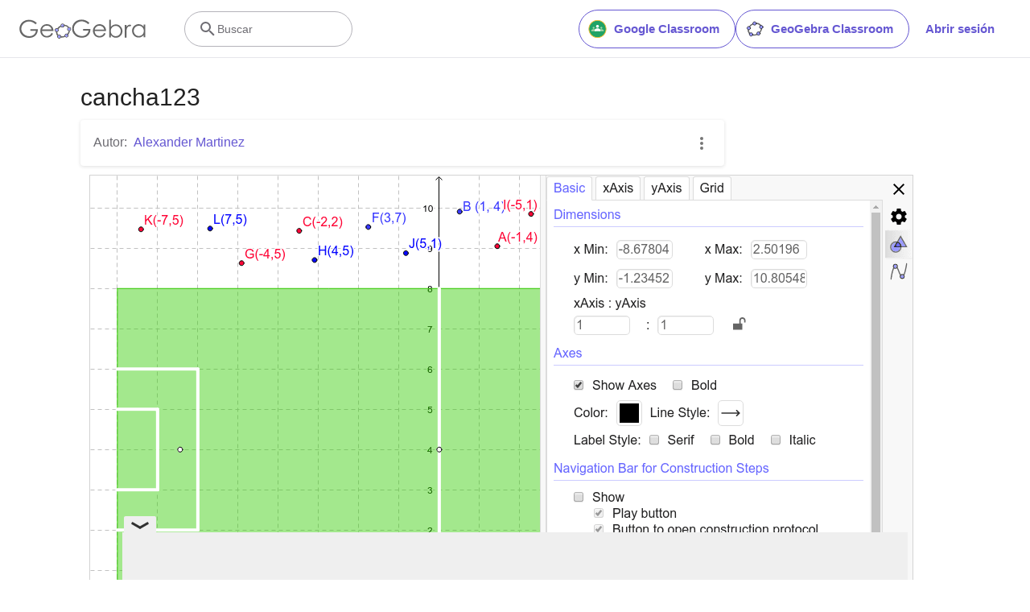

--- FILE ---
content_type: text/html; charset=utf-8
request_url: https://www.google.com/recaptcha/api2/aframe
body_size: 267
content:
<!DOCTYPE HTML><html><head><meta http-equiv="content-type" content="text/html; charset=UTF-8"></head><body><script nonce="2lAcy3Hrz_qtgnvQ4tHzXw">/** Anti-fraud and anti-abuse applications only. See google.com/recaptcha */ try{var clients={'sodar':'https://pagead2.googlesyndication.com/pagead/sodar?'};window.addEventListener("message",function(a){try{if(a.source===window.parent){var b=JSON.parse(a.data);var c=clients[b['id']];if(c){var d=document.createElement('img');d.src=c+b['params']+'&rc='+(localStorage.getItem("rc::a")?sessionStorage.getItem("rc::b"):"");window.document.body.appendChild(d);sessionStorage.setItem("rc::e",parseInt(sessionStorage.getItem("rc::e")||0)+1);localStorage.setItem("rc::h",'1768408059077');}}}catch(b){}});window.parent.postMessage("_grecaptcha_ready", "*");}catch(b){}</script></body></html>

--- FILE ---
content_type: text/plain
request_url: https://rtb.openx.net/openrtbb/prebidjs
body_size: -84
content:
{"id":"f0091b4f-c088-4a4d-821d-a4cb3102d026","nbr":0}